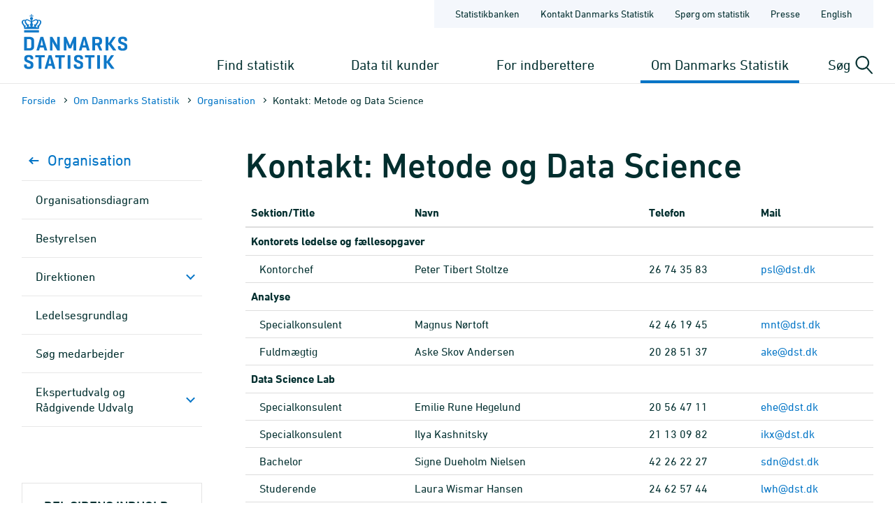

--- FILE ---
content_type: text/html; charset=utf-8
request_url: https://www.dst.dk/da/OmDS/Organisation/TelefonbogOrg?kontor=22&tlfbogsort=sektion
body_size: 8728
content:

<!DOCTYPE html>
<html lang="da">
<head>
    
    <title>
        Kontakt: Metode og Data Science - Danmarks Statistik

    </title>
    
    <link rel="shortcut icon" href="/Site/Dst/Images/favicon2013.ico" />
    <meta name="viewport" content="width=device-width, initial-scale=1.0">
    <meta http-equiv="X-UA-Compatible" content="IE=Edge">
    <meta charset="UTF-8" />
    <link rel="apple-touch-icon" href="/Site/Dst/images/icons/apple-touch-icon-57×57-precomposed.png" sizes="57x57">
    <link rel="apple-touch-icon" href="/Site/Dst/images/icons/apple-touch-icon-72×72-precomposed.png" sizes="72x72">
    <link rel="apple-touch-icon" href="/Site/Dst/images/icons/apple-touch-icon-114×114-precomposed.png" sizes="114x114">
    <link rel="apple-touch-icon" href="/Site/Dst/images/icons/apple-touch-icon-144×144-precomposed.png" sizes="144x144">
    <!-- MetaCache loaded: 0 -->
    <!-- Meta GUID: {95BC8617-33BF-49E1-92B7-C2980BC2F40F} -->
    <!-- Meta template: PhoneBookOrganisation -->
    <meta name="description" content="" />
    <meta name="dcterms.title" content="Kontakt: Metode og Data Science" />
    <meta name="twitter:site" content="@DSTdk"/>
    <meta name="twitter:card" content="summary_large_image"/>
    <meta property="og:title" content="Kontakt: Metode og Data Science"/>
    <meta property="og:description" content="Danmarks Statistik er den centrale myndighed for dansk statistik. Vores opgave er at indsamle, bearbejde og offentliggøre statistiske oplysninger om det danske samfund."/>
    <meta property="og:image" content="https://www.dst.dk/Site/Dst/images/dstdkSoMe.jpg"/>
    <meta property="og:image:width" content="2500" />
    <meta property="og:image:height" content="1306" />

    <!-- MetaCludoCache loaded: 0 -->
    <meta property="cludo:title" content="Kontakt: Metode og Data Science" />
    <meta property="dst:metaReject" content="14" />
    <meta name="robots" content="noindex,nofollow" />
    <meta property="cludo:manualurl" content="https://www.dst.dk/da/OmDS/organisation/TelefonbogOrg?kontor=22&tlfbogsort=sektion" />
    <link rel="canonical" href="https://www.dst.dk/da/OmDS/organisation/TelefonbogOrg?kontor=22&tlfbogsort=sektion" />
    <meta property="cludo:categorydst" content="_None" />
    <meta property="cludo:usemeta" content="" />


    <link href="/Site/Dst/css/dst.css" type="text/css" rel="stylesheet" />
    
    <link href="/Site/Dst/css/dst_menu.css" type="text/css" rel="stylesheet" />
    <script src="/Site/Global/script/jquery-3.7.0.min.js"></script>
    
    
    <script type="text/javascript">
        window._monsido = window._monsido || {
            token: "QARWrCQaiBrafClOpVkiEQ",
            statistics: {
                enabled: true,
                cookieLessTracking: true,
                documentTracking:
                    { enabled: true, documentCls: "monsido_download", documentIgnoreCls: "monsido_ignore_download", documentExt: [".pdf", ".PDF", "--pdf", ".xlsx", ".doc"], }
                ,
            },
            heatmap:

                { enabled: true, }
            ,
        };
    </script>
    <script type="text/javascript" async src="https://app-script.monsido.com/v2/monsido-script.js"></script>
    
</head>
<body class="">
    
    
<!-- Begin: CookieBanner:  -->

<!-- End: CookieBanner -->
    <a class="skipToContent" href="#mainContent">Gå til sidens indhold</a>
    

    <div id="page">



            
            
<!-- Begin: Top -->

<!-- 
    !MENUV3!
    -->
<header>
            <div class="header-container">

                <div class="header-logo">
                    
<a href="/da" title="Danmarks Statistik - Gå til forsiden">
    <img alt="Danmarks Statistiks logo" src="/Site/Dst/images/logo_dk.svg" />
</a>
                </div>

                <div class="header-content">
                    <!-- ServiceNav -->
                    
<nav class="service-nav">
    <ul>
        <li><a href="https://www.statistikbanken.dk" aria-label="Statistikbanken">Statistikbanken</a></li>
        <li><a href="/da/kontakt" aria-label="Forside - Kontakt Danmarks Statistik">Kontakt Danmarks Statistik</a></li>
        <li><a href="/da/informationsservice" aria-label="Forside - Spørg om statistik">Spørg om statistik</a></li>
        <li><a href="/da/presse" aria-label="Forside - Presse">Presse</a></li>
        <li><a href="/en/OmDS/organisation/TelefonbogOrg?kontor=22&tlfbogsort=sektion" aria-label="English">English</a></li>
        
    </ul>
</nav>

                    <div>
                        <div class="header-navigation">
                            <!-- MegaMenu -->
                            
<nav class="mega-nav">
    <ul>
        <li>
            
                <button class="toggle-nav" id="nav_item_4A04F6C772DF42999108B14DE253E7B3" aria-expanded="false" aria-haspopup="true" aria-controls="mega-nav-panel-1">
                    Find statistik
                </button>

                <div class="mega-nav-panel" id="mega-nav-panel-1" role="region" aria-hidden="true">
                    <div style="background-image: url('/Site/Dst/images/menuv3/mega-nav-watermark.svg');">
                        <div role="menubar" class="mega-nav-panel__sub mega-nav-panel__sub--icon">
                            <img alt="" src="/Site/Dst/images/menuv3/MM_4A04F6C772DF42999108B14DE253E7B3.svg">
                            <a role="menuitem" href="/da/Statistik">Find statistik
                                <img alt="" src="/Site/Dst/images/menuv3/mega-nav-arrow.svg" aria-hidden="true">
                            </a>
                        </div>
                        
                                <div class="mega-nav-panel__sub">
                                    <ul role="menubar">
                                    
                                            <li role="none">
                                                <a role="menuitem" href="/da/Statistik/emner">Statistik fordelt efter emne</a>
                                                <ul>
                                                            <li><a href="/da/Statistik/emner/borgere">Borgere</a></li><li><a href="/da/Statistik/emner/arbejde-og-indkomst">Arbejde og indkomst</a></li><li><a href="/da/Statistik/emner/oekonomi">Økonomi</a></li><li><a href="/da/Statistik/emner/sociale-forhold">Sociale forhold</a></li><li><a href="/da/Statistik/emner/uddannelse-og-forskning">Uddannelse og forskning</a></li><li><a href="/da/Statistik/emner/erhvervsliv">Erhvervsliv</a></li><li><a href="/da/Statistik/emner/transport">Transport</a></li><li><a href="/da/Statistik/emner/kultur-og-fritid">Kultur og fritid</a></li><li><a href="/da/Statistik/emner/miljoe-og-energi">Miljø og energi</a></li>
                                                            </ul>
                                                        
                                            </li>
                                            
                                    </ul>
                                </div>
                            
                                <div class="mega-nav-panel__sub">
                                    <ul role="menubar">
                                    
                                            <li role="none">
                                                <a role="menuitem" href="/da/Statistik/temaer">Temaer</a>
                                                <ul>
                                                            <li><a href="/da/Statistik/temaer/historien-om-statistik">Historien om statistik</a></li><li><a href="/da/Statistik/temaer/land-og-by">Land og by</a></li><li><a href="/da/Statistik/temaer/ligestilling">Ligestilling</a></li><li><a href="/da/Statistik/temaer/digitalisering">Digitalisering</a></li><li><a href="/da/Statistik/temaer/invasion-af-ukraine">Krig i Ukraine</a></li><li><a href="/da/Statistik/temaer/klima">Klima</a></li><li><a href="/da/Statistik/temaer/SDG">Verdensmål</a></li><li><a href="/da/Statistik/temaer/overblik-dansk-oekonomi">Et overblik over dansk økonomi</a></li><li><a href="/da/Statistik/temaer/tidligere-temaer">Tidligere temaer</a></li>
                                                            </ul>
                                                        
                                            </li>
                                            
                                    </ul>
                                </div>
                            
                                <div class="mega-nav-panel__sub">
                                    <ul role="menubar">
                                    
                                            <li role="none">
                                                <a role="menuitem" href="/da/Statistik/nyheder-analyser-publ">Nyheder, analyser og publikationer</a>
                                                
                                            </li>
                                            
                                            <li role="none">
                                                <a role="menuitem" href="/da/Statistik/planlagte">Udgivelseskalender</a>
                                                
                                            </li>
                                            
                                            <li role="none">
                                                <a role="menuitem" href="/da/Statistik/laer-om-statistik">Lær om statistik</a>
                                                
                                            </li>
                                            
                                            <li role="none">
                                                <a role="menuitem" href="/da/Statistik/hjaelp-til-statistikbanken">Hjælp til Statistikbanken</a>
                                                
                                            </li>
                                            
                                            <li role="none">
                                                <a role="menuitem" href="/da/Statistik/dokumentation">Dokumen&shy;tation</a>
                                                
                                            </li>
                                            
                                            <li role="none">
                                                <a role="menuitem" href="/da/Statistik/kommunekort">Kommune&shy;kort</a>
                                                
                                            </li>
                                            
                                            <li role="none">
                                                <a role="menuitem" href="/da/Statistik/ADAM">Økonomisk model ADAM</a>
                                                
                                            </li>
                                            
                                    </ul>
                                </div>
                            
                    </div>
                </div>
                
                <button class="toggle-nav" id="nav_item_D7E18644BF774F04BE023F65B62EC818" aria-expanded="false" aria-haspopup="true" aria-controls="mega-nav-panel-2">
                    Data til kunder
                </button>

                <div class="mega-nav-panel" id="mega-nav-panel-2" role="region" aria-hidden="true">
                    <div style="background-image: url('/Site/Dst/images/menuv3/mega-nav-watermark.svg');">
                        <div role="menubar" class="mega-nav-panel__sub mega-nav-panel__sub--icon">
                            <img alt="" src="/Site/Dst/images/menuv3/MM_D7E18644BF774F04BE023F65B62EC818.svg">
                            <a role="menuitem" href="/da/TilSalg">Data til kunder
                                <img alt="" src="/Site/Dst/images/menuv3/mega-nav-arrow.svg" aria-hidden="true">
                            </a>
                        </div>
                        
                                <div class="mega-nav-panel__sub">
                                    <ul role="menubar">
                                    
                                            <li role="none">
                                                <a role="menuitem" href="/da/TilSalg/data-til-forskning">Data til forskning</a>
                                                
                                            </li>
                                            
                                            <li role="none">
                                                <a role="menuitem" href="/da/TilSalg/interview">Dataindsamling</a>
                                                
                                            </li>
                                            
                                            <li role="none">
                                                <a role="menuitem" href="/da/TilSalg/kurser">Kurser og seminarer</a>
                                                
                                            </li>
                                            
                                            <li role="none">
                                                <a role="menuitem" href="/da/TilSalg/perspektiv">Statistisk Perspektiv</a>
                                                
                                            </li>
                                            
                                    </ul>
                                </div>
                            
                                <div class="mega-nav-panel__sub">
                                    <ul role="menubar">
                                    
                                            <li role="none">
                                                <a role="menuitem" href="/da/TilSalg/produkter">Statistikprodukter</a>
                                                
                                            </li>
                                            
                                            <li role="none">
                                                <a role="menuitem" href="/da/TilSalg/data-til-myndigheder">Data til myndigheder</a>
                                                
                                            </li>
                                            
                                            <li role="none">
                                                <a role="menuitem" href="/da/TilSalg/ADAM">Økonomisk model ADAM</a>
                                                
                                            </li>
                                            
                                    </ul>
                                </div>
                            
                                <div class="mega-nav-panel__sub">
                                    <ul role="menubar">
                                    
                                            <li role="none">
                                                <a role="menuitem" href="/da/TilSalg/skraeddersyede-loesninger">Skræddersyet statistik</a>
                                                
                                            </li>
                                            
                                            <li role="none">
                                                <a role="menuitem" href="/da/TilSalg/abonnementstilmelding">Nyhedsbrev om statistikprodukter og ydelser</a>
                                                
                                            </li>
                                            
                                            <li role="none">
                                                <a role="menuitem" href="/da/TilSalg/grundlaget-for-statistik-mod-betaling">Grundlaget for statistik mod betaling</a>
                                                
                                            </li>
                                            
                                    </ul>
                                </div>
                            
                    </div>
                </div>
                
                <button class="toggle-nav" id="nav_item_2AE115B7E2524283953D30ED56983C18" aria-expanded="false" aria-haspopup="true" aria-controls="mega-nav-panel-3">
                    For indberettere
                </button>

                <div class="mega-nav-panel" id="mega-nav-panel-3" role="region" aria-hidden="true">
                    <div style="background-image: url('/Site/Dst/images/menuv3/mega-nav-watermark.svg');">
                        <div role="menubar" class="mega-nav-panel__sub mega-nav-panel__sub--icon">
                            <img alt="" src="/Site/Dst/images/menuv3/MM_2AE115B7E2524283953D30ED56983C18.svg">
                            <a role="menuitem" href="/da/Indberet">For indberettere
                                <img alt="" src="/Site/Dst/images/menuv3/mega-nav-arrow.svg" aria-hidden="true">
                            </a>
                        </div>
                        
                                <div class="mega-nav-panel__sub">
                                    <ul role="menubar">
                                    
                                            <li role="none">
                                                <a role="menuitem" href="/da/Indberet/oplysningssider">Indberetninger til statistik</a>
                                                
                                            </li>
                                            
                                            <li role="none">
                                                <a role="menuitem" href="/da/Indberet/om-indberetning">Om dataindsamling fra virksomheder</a>
                                                
                                            </li>
                                            
                                            <li role="none">
                                                <a role="menuitem" href="/da/Indberet/vejledning-til-digital-indberetning">Vejledning til digital indberetning</a>
                                                
                                            </li>
                                            
                                    </ul>
                                </div>
                            
                                <div class="mega-nav-panel__sub">
                                    <a href="/da/Indberet/vejledning-til-digital-indberetning/sos">
                                        <article>
                                            <figure><img alt="Support til indberetning" src="/-/media/Generel-grafik/MegamenuKampagner/indberetning-support-kampagne.png"></figure>
                                            <div>
                                                <p><strong>Support til indberetning</strong></p>
                                                <p>Kontakt os via vores supportformular og få hjælp til din indberetning.</p>
                                            </div>
                                        </article>
                                    </a>
                                </div>
                                
                    </div>
                </div>
                
                <button class="toggle-nav" id="nav_item_445CE77248414C69B8209D77011126B2" aria-expanded="false" aria-haspopup="true" aria-controls="mega-nav-panel-4">
                    Om Danmarks Statistik
                </button>

                <div class="mega-nav-panel" id="mega-nav-panel-4" role="region" aria-hidden="true">
                    <div style="background-image: url('/Site/Dst/images/menuv3/mega-nav-watermark.svg');">
                        <div role="menubar" class="mega-nav-panel__sub mega-nav-panel__sub--icon">
                            <img alt="" src="/Site/Dst/images/menuv3/MM_445CE77248414C69B8209D77011126B2.svg">
                            <a role="menuitem" href="/da/OmDS">Om Danmarks Statistik
                                <img alt="" src="/Site/Dst/images/menuv3/mega-nav-arrow.svg" aria-hidden="true">
                            </a>
                        </div>
                        
                                <div class="mega-nav-panel__sub">
                                    <ul role="menubar">
                                    
                                            <li role="none">
                                                <a role="menuitem" href="/da/OmDS/organisation">Organisation</a>
                                                
                                            </li>
                                            
                                            <li role="none">
                                                <a role="menuitem" href="/da/OmDS/Job">Job og karriere</a>
                                                
                                            </li>
                                            
                                            <li role="none">
                                                <a role="menuitem" href="/da/OmDS/historie">Danmarks Statistiks historie</a>
                                                
                                            </li>
                                            
                                    </ul>
                                </div>
                            
                                <div class="mega-nav-panel__sub">
                                    <ul role="menubar">
                                    
                                            <li role="none">
                                                <a role="menuitem" href="/da/OmDS/strategi">Strategi 2030</a>
                                                
                                            </li>
                                            
                                            <li role="none">
                                                <a role="menuitem" href="/da/OmDS/international-raadgivning">Inter&shy;national Rådgivning</a>
                                                
                                            </li>
                                            
                                            <li role="none">
                                                <a role="menuitem" href="/da/OmDS/om-hjemmesiden">Om hjemmesiden</a>
                                                
                                            </li>
                                            
                                    </ul>
                                </div>
                            
                                <div class="mega-nav-panel__sub">
                                    <ul role="menubar">
                                    
                                            <li role="none">
                                                <a role="menuitem" href="/da/OmDS/kvalitet-og-styring">Kvalitet og styring</a>
                                                
                                            </li>
                                            
                                            <li role="none">
                                                <a role="menuitem" href="/da/OmDS/faglige-arrangementer">Faglige arrange&shy;menter</a>
                                                
                                            </li>
                                            
                                            <li role="none">
                                                <a role="menuitem" href="/da/OmDS/whistleblowerordning">Whistleblowerordning</a>
                                                
                                            </li>
                                            
                                    </ul>
                                </div>
                            
                    </div>
                </div>
                
        </li>
    </ul>
</nav>

                        </div>

                        <div class="header-search-toggle">
                            <button id="js-toggle-header-search" aria-expanded="false" aria-haspopup="true" aria-controls="header-search-panel" aria-live="polite" class="toggle-button">
                                <span>Søg</span>
                                <img src="/Site/Dst/images/menuv3/search.svg" alt="" aria-hidden="true">
                            </button>

                            <div class="header-search-panel" id="header-search-panel">
                                <form method="get" action="/da/search">
                                    <legend class="sr-only">Søg på dst.dk</legend>
                                    <input autocomplete="off" name="q" type="search" id="headersearchtext" value="" data-usesuggest="True" data-suggestkey="MzQ6MTIxMDpTZWFyY2hLZXk=" data-searchengine="1210" data-suggestlist="#DstSuggestList" placeholder="Skriv din søgning her...">
                                    <button>
                                        <span class="sr-only">Søg</span>
                                        <img src="/Site/Dst/images/menuv3/search-blue.svg" alt="Udfør søgning" aria-hidden="true">
                                    </button>

                                    <input type="hidden" name="ui" value="dstdk">
                                    <ul class="search__suggest" id="DstSuggestList"></ul>
                                </form>
                            </div>
                        </div>
                        <div class="header-mobile-nav-toggle">
                            <button aria-expanded="false" aria-haspopup="true" aria-controls="mobile-panel" class="toggle-button toggle-mobile-nav" id="js-open-mobile-nav">
                                <span></span>
                                Menu
                            </button>
                        </div>
                    </div>

                </div>
            </div>

        </header>

<!-- End: Top -->


            
            <main>
                <span id="js-overlay" class="overlay"></span>
                <div class="content-container">
                    
<!-- Begin: Breadcrumb -->

        <div class="row breadcrumb">
            <div class="col-sm-12">
                <ul class="breadcrumb__list">
                    
        <li><a href="/da">Forside</a></li>
    
        <li><a href="/da/OmDS">Om Danmarks Statistik</a></li>
    
        <li><a href="/da/OmDS/organisation">Organisation</a></li>
    
        <li>Kontakt: Metode og Data Science</li>
    
                </ul>
            </div>
        </div>

    


        <div class="row breadcrumbMobile">
            <div class="col-sm-12">
                <ul class="breadcrumb__list">
                    
        <li><a href="/da">Forside</a></li>
    
        <li>...</li>
    
        <li><a href="/da/OmDS/organisation">Organisation</a></li>
    
        <li><a href=""></a></li>
    
                </ul>
            </div>
        </div>

    

<!-- End: Breadcrumb -->

                    <a name="mainContent"></a>
                    
<!-- Begin: Standardside -->
<div class="row">
    <!-- Main content -->
    <div class="col-md-9 col-md-push-3 content">
        
<!-- Begin: DocContent -->

<!-- Begin: Header -->
<h1>Kontakt: Metode og Data Science</h1>
<!-- End: Header -->

<div class="cludoContent">

<!-- Begin: TextContent -->
    
<!-- End: TextContent -->

<!-- Begin: PhoneBookOrganisation -->

        <div class="table-responsive" id="phonebook">
            <table class="table">
                <thead>
                    <tr>
	<th class="hidden-xs">Sektion/Title</th>
	<th>Navn</th>
	<th>Telefon</th>
	<th class="header">Mail</th>
</tr>

                </thead>
                <tbody>
                    
        <tr>
            <td colspan="5"><strong>Kontorets ledelse og fællesopgaver</strong></td>
        </tr>
        
                
                <tr>
                    <td class="phonebook__person--first-item hidden-xs">Kontorchef</td>
                    <td>
                        <span class="visible-xs-block">Kontorchef</span>
                        Peter Tibert Stoltze
                    </td>
                    <td class="nowrap">26 74 35 83</td>
                    <td><a title="Send mail til Peter Tibert Stoltze" href="javascript:mSend('PSL');">psl@dst.dk</a></td>
                </tr>
            
            
    
        <tr>
            <td colspan="5"><strong>Analyse</strong></td>
        </tr>
        
                
                <tr>
                    <td class="phonebook__person--first-item hidden-xs">Specialkonsulent</td>
                    <td>
                        <span class="visible-xs-block">Specialkonsulent</span>
                        Magnus Nørtoft
                    </td>
                    <td class="nowrap">42 46 19 45</td>
                    <td><a title="Send mail til Magnus Nørtoft" href="javascript:mSend('MNT');">mnt@dst.dk</a></td>
                </tr>
            
                <tr>
                    <td class="phonebook__person--first-item hidden-xs">Fuldmægtig</td>
                    <td>
                        <span class="visible-xs-block">Fuldmægtig</span>
                        Aske Skov Andersen
                    </td>
                    <td class="nowrap">20 28 51 37</td>
                    <td><a title="Send mail til Aske Skov Andersen" href="javascript:mSend('AKE');">ake@dst.dk</a></td>
                </tr>
            
            
    
        <tr>
            <td colspan="5"><strong>Data Science Lab</strong></td>
        </tr>
        
                
                <tr>
                    <td class="phonebook__person--first-item hidden-xs">Specialkonsulent</td>
                    <td>
                        <span class="visible-xs-block">Specialkonsulent</span>
                        Emilie Rune Hegelund
                    </td>
                    <td class="nowrap">20 56 47 11</td>
                    <td><a title="Send mail til Emilie Rune Hegelund" href="javascript:mSend('EHE');">ehe@dst.dk</a></td>
                </tr>
            
                <tr>
                    <td class="phonebook__person--first-item hidden-xs">Specialkonsulent</td>
                    <td>
                        <span class="visible-xs-block">Specialkonsulent</span>
                        Ilya Kashnitsky
                    </td>
                    <td class="nowrap">21 13 09 82</td>
                    <td><a title="Send mail til Ilya Kashnitsky" href="javascript:mSend('IKX');">ikx@dst.dk</a></td>
                </tr>
            
                <tr>
                    <td class="phonebook__person--first-item hidden-xs">Bachelor</td>
                    <td>
                        <span class="visible-xs-block">Bachelor</span>
                        Signe Dueholm  Nielsen
                    </td>
                    <td class="nowrap">42 26 22 27</td>
                    <td><a title="Send mail til Signe Dueholm  Nielsen" href="javascript:mSend('SDN');">sdn@dst.dk</a></td>
                </tr>
            
                <tr>
                    <td class="phonebook__person--first-item hidden-xs">Studerende</td>
                    <td>
                        <span class="visible-xs-block">Studerende</span>
                        Laura Wismar Hansen
                    </td>
                    <td class="nowrap">24 62 57 44</td>
                    <td><a title="Send mail til Laura Wismar Hansen" href="javascript:mSend('LWH');">lwh@dst.dk</a></td>
                </tr>
            
                <tr>
                    <td class="phonebook__person--first-item hidden-xs">Studerende</td>
                    <td>
                        <span class="visible-xs-block">Studerende</span>
                        Jasper Djurs McEwan
                    </td>
                    <td class="nowrap">24 62 45 36</td>
                    <td><a title="Send mail til Jasper Djurs McEwan" href="javascript:mSend('JAM');">jam@dst.dk</a></td>
                </tr>
            
            
    
        <tr>
            <td colspan="5"><strong>Kvalitet</strong></td>
        </tr>
        
                
                <tr>
                    <td class="phonebook__person--first-item hidden-xs">Chefkonsulent</td>
                    <td>
                        <span class="visible-xs-block">Chefkonsulent</span>
                        Anne Kaag Andersen
                    </td>
                    <td class="nowrap">91 37 64 25</td>
                    <td><a title="Send mail til Anne Kaag Andersen" href="javascript:mSend('AKA');">aka@dst.dk</a></td>
                </tr>
            
                <tr>
                    <td class="phonebook__person--first-item hidden-xs">Chefkonsulent</td>
                    <td>
                        <span class="visible-xs-block">Chefkonsulent</span>
                        Søren Kristensen
                    </td>
                    <td class="nowrap">20 51 64 42</td>
                    <td><a title="Send mail til Søren Kristensen" href="javascript:mSend('SKR');">skr@dst.dk</a></td>
                </tr>
            
                <tr>
                    <td class="phonebook__person--first-item hidden-xs">Chefkonsulent</td>
                    <td>
                        <span class="visible-xs-block">Chefkonsulent</span>
                        Ole Schnor
                    </td>
                    <td class="nowrap">52 50 77 37</td>
                    <td><a title="Send mail til Ole Schnor" href="javascript:mSend('OSC');">osc@dst.dk</a></td>
                </tr>
            
                <tr>
                    <td class="phonebook__person--first-item hidden-xs">Specialkonsulent</td>
                    <td>
                        <span class="visible-xs-block">Specialkonsulent</span>
                        Rohan James Draper
                    </td>
                    <td class="nowrap">21 33 89 16</td>
                    <td><a title="Send mail til Rohan James Draper" href="javascript:mSend('RJD');">rjd@dst.dk</a></td>
                </tr>
            
                <tr>
                    <td class="phonebook__person--first-item hidden-xs">Fuldmægtig</td>
                    <td>
                        <span class="visible-xs-block">Fuldmægtig</span>
                        Anna Dorthe Bracht Nielsen
                    </td>
                    <td class="nowrap">29 33 59 20</td>
                    <td><a title="Send mail til Anna Dorthe Bracht Nielsen" href="javascript:mSend('ABN');">abn@dst.dk</a></td>
                </tr>
            
                <tr>
                    <td class="phonebook__person--first-item hidden-xs">Afdelingsleder</td>
                    <td>
                        <span class="visible-xs-block">Afdelingsleder</span>
                        Anette Nymand Rasmussen
                    </td>
                    <td class="nowrap">23 70 86 66</td>
                    <td><a title="Send mail til Anette Nymand Rasmussen" href="javascript:mSend('ALU');">alu@dst.dk</a></td>
                </tr>
            
            
    
        <tr>
            <td colspan="5"><strong>Metode</strong></td>
        </tr>
        
                
                <tr>
                    <td class="phonebook__person--first-item hidden-xs"></td>
                    <td>
                        <span class="visible-xs-block"></span>
                        Johan Andresen
                    </td>
                    <td class="nowrap">23 74 62 13</td>
                    <td><a title="Send mail til Johan Andresen" href="javascript:mSend('JHD');">jhd@dst.dk</a></td>
                </tr>
            
                <tr>
                    <td class="phonebook__person--first-item hidden-xs">Chefkonsulent</td>
                    <td>
                        <span class="visible-xs-block">Chefkonsulent</span>
                        Jolien Cremers
                    </td>
                    <td class="nowrap">24 66 81 33</td>
                    <td><a title="Send mail til Jolien Cremers" href="javascript:mSend('JOC');">joc@dst.dk</a></td>
                </tr>
            
                <tr>
                    <td class="phonebook__person--first-item hidden-xs">Chefkonsulent</td>
                    <td>
                        <span class="visible-xs-block">Chefkonsulent</span>
                        Helene Birgitte Feveile
                    </td>
                    <td class="nowrap">21 34 72 18</td>
                    <td><a title="Send mail til Helene Birgitte Feveile" href="javascript:mSend('HFE');">hfe@dst.dk</a></td>
                </tr>
            
                <tr>
                    <td class="phonebook__person--first-item hidden-xs">Specialkonsulent</td>
                    <td>
                        <span class="visible-xs-block">Specialkonsulent</span>
                        Mikkel Mollerup
                    </td>
                    <td class="nowrap">23 35 55 08</td>
                    <td><a title="Send mail til Mikkel Mollerup" href="javascript:mSend('MIM');">mim@dst.dk</a></td>
                </tr>
            
                <tr>
                    <td class="phonebook__person--first-item hidden-xs">Specialkonsulent</td>
                    <td>
                        <span class="visible-xs-block">Specialkonsulent</span>
                        Georg Paludan-Müller
                    </td>
                    <td class="nowrap">51 53 13 84</td>
                    <td><a title="Send mail til Georg Paludan-Müller" href="javascript:mSend('GPM');">gpm@dst.dk</a></td>
                </tr>
            
                <tr>
                    <td class="phonebook__person--first-item hidden-xs">Fuldmægtig</td>
                    <td>
                        <span class="visible-xs-block">Fuldmægtig</span>
                        Maria Porsman
                    </td>
                    <td class="nowrap">21 78 39 97</td>
                    <td><a title="Send mail til Maria Porsman" href="javascript:mSend('MZP');">mzp@dst.dk</a></td>
                </tr>
            
                <tr>
                    <td class="phonebook__person--first-item hidden-xs">Bachelor</td>
                    <td>
                        <span class="visible-xs-block">Bachelor</span>
                        Philip Porter
                    </td>
                    <td class="nowrap">20 48 26 53</td>
                    <td><a title="Send mail til Philip Porter" href="javascript:mSend('PHP');">php@dst.dk</a></td>
                </tr>
            
            
    
                </tbody>
            </table>
        </div>
    

</div>


<!-- Begin: Formular -->

<!-- End: Formular -->

<!-- End: DocContent -->

        
<!-- Begin: Contact -->

<!-- End: Contact -->

    </div>
    <!-- Left menu -->
    <div class="col-md-3 col-md-pull-9 col-border-right leftmenu">
        <!-- Sidebar nav -->
        
<nav class="sidebar-nav">
    <ul>
        <li class="back">
            <a href="/da/OmDS/organisation">
                <svg width="19" height="10" viewBox="0 0 19 10" fill="none" xmlns="http://www.w3.org/2000/svg">
                    <path d="M5.5835 9L1.5835 5L5.58349 0.999999" stroke="#0074C6" stroke-width="2" stroke-linecap="round" stroke-linejoin="round" />
                    <path d="M1.5835 5L13.5835 5" stroke="#0074C6" stroke-width="2" stroke-linecap="round" stroke-linejoin="round" />
                </svg>
                Organisation
            </a>
        </li>
        
        <li class=" ">
            <a href="/da/OmDS/organisation/organisationsdiagram">Organisationsdiagram</a>

            
        </li>
        
        <li class=" ">
            <a href="/da/OmDS/organisation/bestyrelsen">Bestyrelsen</a>

            
        </li>
        
        <li class="has-children ">
            <a href="/da/OmDS/organisation/direktionen">Direktionen</a>

            
        </li>
        
        <li class=" ">
            <a href="/da/OmDS/organisation/ledelsesgrundlag">Ledelsesgrundlag</a>

            
        </li>
        
        <li class=" ">
            <a href="/da/OmDS/organisation/Telefonbog">Søg medarbejder</a>

            
        </li>
        
        <li class="has-children ">
            <a href="/da/OmDS/organisation/udvalg">Ekspertudvalg og Rådgivende Udvalg</a>

            
        </li>
        
    </ul>
</nav>
<script>
$('.sidebar-nav li.current a').click(function() {
    $(this).parent().find('ul').slideToggle();
    $(this).toggleClass('collapsed'); 
});
</script>


        <div id="main_0_ctl02_Show">
	
<div class="row social-share">
    <div class="col-xs-12">
        <h4 class="leftColumnHeader social-share__header">Del sidens indhold</h4>
        <ul class="social-share__list">
            <li class="social-share__item facebook">
                <a target="_blank" href="http://www.facebook.com/sharer.php?u=https://www.dst.dk/da/OmDS/Organisation/TelefonbogOrg?kontor=22&tlfbogsort=sektion">
                    <svg aria-label="Del på Facebook" version="1.1" xmlns="http://www.w3.org/2000/svg" xmlns:xlink="http://www.w3.org/1999/xlink" x="0px" y="0px"
	 viewBox="0 0 115 115" style="enable-background:new 0 0 115 115;" xml:space="preserve" class="icon icon-fill icon-facebook">
<path d="m29.9,38.58031l11.28485,0l0,-11.28485c0,-4.83636 0,-12.49394 3.62727,-17.3303c3.62727,-4.83636 8.86667,-8.46364 17.73333,-8.46364c14.50909,0 20.55454,2.01515 20.55454,2.01515l-2.82121,16.92727c0,0 -4.83636,-1.20909 -9.2697,-1.20909c-4.43333,0 -8.46364,1.61212 -8.46364,6.04545l0,12.89697l18.13636,0l-0.80606,17.3303l-17.3303,0l0,57.63333l-21.36061,0l0,-57.63333l-11.28485,0l0,-16.92727z"></path>
</svg>

                </a>
            </li>
            <li class="social-share__item linkedin">
                <a target="_blank" href="https://www.linkedin.com/shareArticle?mini=true&url=https%3a%2f%2fwww.dst.dk%2fda%2fOmDS%2fOrganisation%2fTelefonbogOrg%3fkontor%3d22%26tlfbogsort%3dsektion">
                    <svg aria-label="Del på LinkedIn" version="1.1" xmlns="http://www.w3.org/2000/svg" xmlns:xlink="http://www.w3.org/1999/xlink" x="0px" y="0px"
	 viewBox="0 0 115 115" style="enable-background:new 0 0 115 115;" xml:space="preserve" class="icon icon-fill icon-linkedin">
<path d="m26.4087,106.35l-21.24783,0l0,-67.28478l21.24783,0l0,67.28478zm-11.01739,-75.9413l0,0c-7.86957,0 -12.5913,-5.11522 -12.5913,-11.80435c0,-6.68913 5.11522,-11.80435 12.98478,-11.80435c7.86957,0 12.5913,5.11522 12.5913,11.80435c-0.39348,6.68913 -5.11522,11.80435 -12.98478,11.80435zm95.61521,75.9413l-24.00217,0l0,-35.01956c0,-9.05 -3.93478,-15.34565 -11.80435,-15.34565c-6.29565,0 -9.83696,4.32826 -11.41087,8.26304c-0.78696,1.57391 -0.39348,3.5413 -0.39348,5.5087l0,36.59348l-23.6087,0c0,0 0.39348,-62.16956 0,-67.67826l23.6087,0l0,10.62391c1.57391,-4.72174 9.05,-11.41087 21.24783,-11.41087c14.95217,0 26.75652,9.83696 26.75652,30.6913l0,37.77391l-0.39348,0z"></path>
</svg>

                </a>
            </li>
            <li class="social-share__item mail">
                <a href="#">
                    <svg aria-label="Send link" width="115" height="115" xmlns="http://www.w3.org/2000/svg" x="0px" y="0px" viewBox="0 0 115 115" style="enable-background:new 0 0 115 115;" xml:space="preserve" class="icon icon-fill icon-mail">
   <g>
    <path stroke="null" d="m113.1,102.62619l-111.2,0l0,-89.02619l111.2,0l0,89.02619zm-104.58095,-6.61905l97.96191,0l0,-75.7881l-97.96191,0l0,75.7881z"></path>
   </g>
   <g stroke="null">
    <path stroke="null" d="m57.5,71.51667c-4.79881,0 -9.26667,-1.98571 -12.41071,-5.46071l-42.3619,-46.82976l4.96429,-4.46786l42.3619,46.82976c1.98571,2.15119 4.63333,3.30952 7.6119,3.30952s5.62619,-1.15833 7.6119,-3.30952l42.3619,-46.82976l4.96429,4.46786l-42.69286,46.82976c-3.14405,3.475 -7.6119,5.46071 -12.41071,5.46071z"></path>
   </g>
 </svg>
                </a>
            </li>
        </ul>
    </div>
</div>

</div>
        
<!-- Begin: AdditionalInfo -->





<!-- End: AdditionalInfo -->

        
    </div>
</div>
<!-- End: Standardside -->

                </div>
            </main>

            
            
<!-- Begin: Footer. -->
<footer id="FooterPage">
    <div class="flex row footer-content">
        
                <div class="line col-xs-12 col-md-3 col-sm-6">
                    <h3>Spørg os</h3>
                    <div class="link"><a title="" href="/da/kontakt" target="_self">Kontakt Danmarks Statistik</a></div><div class="link"><a title="" href="/da/Indberet/vejledning-til-digital-indberetning/sos" target="_self">Hjælp til erhvervsindberetning</a></div><div class="link"><a title="" href="/da/informationsservice" target="_self">Spørg om statistik</a></div>
                </div>
                
                <div class="line col-xs-12 col-md-3 col-sm-6">
                    <h3>Find det hurtigt</h3>
                    <div class="link"><a title="" href="https://www.statistikbanken.dk/" target="_self">Statistikbanken</a></div><div class="link"><a title="" href="/da/OmDS/Job" target="_self">Job og karriere</a></div><div class="link"><a title="" href="/da/Statistik/planlagte" target="_self">Udgivelseskalender</a></div><div class="link"><a title="" href="/da/officiel-statistik" target="_self">Portal for officiel statistik</a></div>
                </div>
                
                <div class="line col-xs-12 col-md-3 col-sm-6">
                    <h3>Om hjemmesiden</h3>
                    <div class="link"><a title="" href="/da/OmDS/om-hjemmesiden/privatlivspolitik" target="_self">Privatlivspolitik</a></div><div class="link"><a title="" href="/da/OmDS/om-hjemmesiden/cookiepolitik" target="_self">Cookiepolitik</a></div><div class="link"><a title="" href="https://www.was.digst.dk/dst-dk" target="_self">Tilgængelighedserklæring</a></div>
                </div>
                
                <div class="line col-xs-12 col-md-3 col-sm-6">
                    <h3>Følg med</h3>
                    <div class="link"><a title="" href="/da/OmDS/om-hjemmesiden/nyhedsbrev" target="_self">Abonnér på nyheder</a></div><div class="link"><a title="" href="https://www.facebook.com/danmarksstatistik" target="_self">Facebook</a></div><div class="link"><a title="" href="https://www.linkedin.com/company/statistics-denmark" target="_self">LinkedIn</a></div>
                </div>
                
    </div>
    <div class="rowbottom">
        <div class="bottom col-xs-12">&copy; Danmarks Statistik</div>
    </div>

</footer>
<!-- End: Footer. -->


    </div>
    
    
<!-- Begin: Log -->
<img src="/Site/Dst/SingleFiles/Log.aspx?id=95BC8617-33BF-49E1-92B7-C2980BC2F40F" id="logimage" style="display:none" alt="log" />
<!-- End: Log -->

    <script src="/Site/Dst/script/modernizr.custom.js"></script>
    <script src="/Site/Dst/script/dst.js"></script>

    <!-- !MENUV3! -->
    <!-- MenuMobile -->
    
<div class="mobile-panel" id="mobile-panel" aria-hidden="true" style="background-image: url('/Site/Dst/images/menuv3/mobile-nav-bg.svg');">

    <div class="mobile-panel-header">
        <div class="mobile-panel-header__controls">
            <button aria-hidden="true" class="mobile-nav-back" id="js-mobile-nav-back">
                <span></span>
                            Tilbage

            </button>
        </div>
        <button aria-expanded="true" aria-haspopup="true" aria-controls="mobile-panel" class="toggle-button toggle-mobile-nav" id="js-close-mobile-nav">
            <span></span>
            Luk
        </button>
    </div>

    <div class="mobile-nav-spinner" id="js-mobile-nav-spinner" aria-hidden="true">
        <div class="double-bounce1"></div>
        <div class="double-bounce2"></div>
    </div>

    <nav class="mobile-nav">
        <ul id="js-mobile-nav" data-nav-items-url="/DstDk-Global/Sider/MenuMobileData.aspx?lang=da" data-node-id="AC329338D8084F13B97B2E4C44C9CA80" role="tree" aria-multiselectable="false">
            <!-- Navitems - see mobile-nav.js -->
        </ul>
    </nav>

    <nav class="mobile-sub-nav is-hidden">
        <ul>
            <li><a href="https://www.statistikbanken.dk" aria-label="Statistikbanken">Statistikbanken</a></li>
            <li><a href="/da/kontakt" aria-label="Forside - Kontakt Danmarks Statistik">Kontakt Danmarks Statistik</a></li>
            <li><a href="/da/informationsservice" aria-label="Forside - Spørg om statistik">Spørg om statistik</a></li>
            <li><a href="/da/presse" aria-label="Forside - Presse">Presse</a></li>
            <li><a href="/en/OmDS/organisation/TelefonbogOrg?kontor=22&tlfbogsort=sektion" aria-label="English">English</a></li>
            
        </ul>
    </nav>

</div>

    
          <script>
              //function setMobileNavActivePage() {
              //    jQuery("#mobitm_795C0D06797F474F8E9FC7C749AAC0F0").addClass("is-active");
              //}

              
              $(function () {
                  jQuery("#nav_item_445CE77248414C69B8209D77011126B2").addClass("active");
              });
              
          </script>

    <script src="/Site/Dst/script/menuv3/vendor.js"></script>
    <script src="/Site/Dst/script/menuv3/app.js"></script>
    <script src="/Site/Dst/script/mobile-rotate.js"></script>
		<script src="/Site/Dst/script/dst-additional-functions.js"></script>
</body>
</html>
